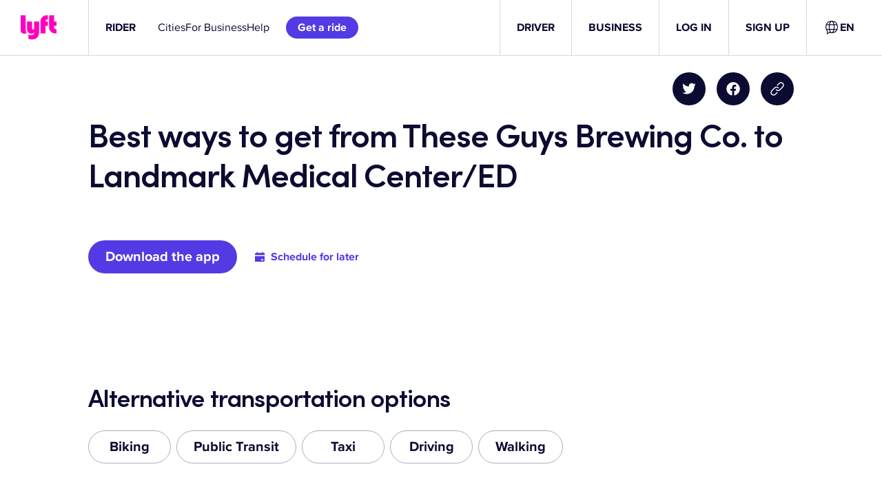

--- FILE ---
content_type: text/css
request_url: https://tags.srv.stackadapt.com/sa.css
body_size: -11
content:
:root {
    --sa-uid: '0-171020c3-fc69-5172-5b0c-62225a34b99c';
}